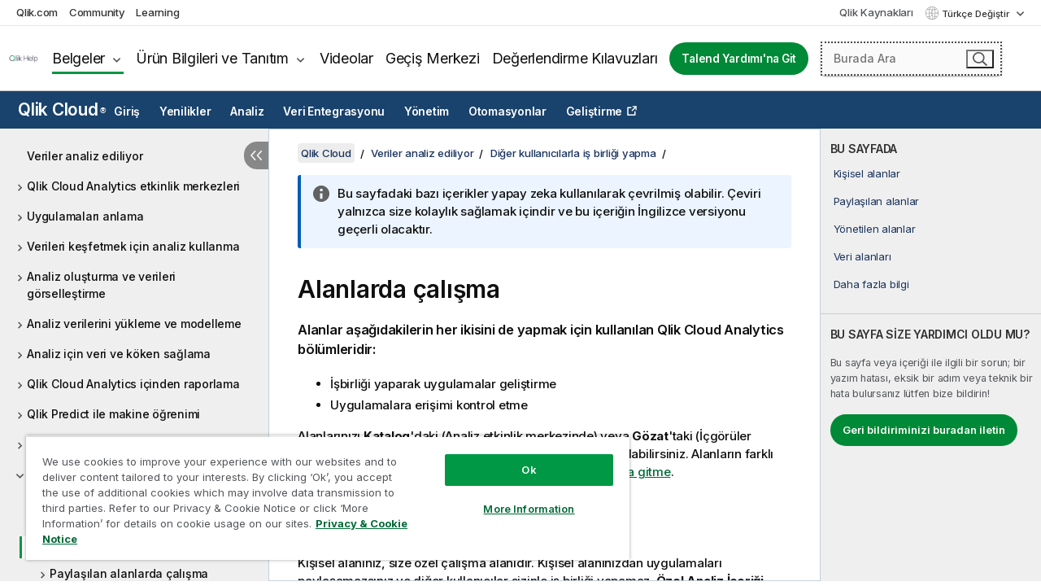

--- FILE ---
content_type: text/html; charset=utf-8
request_url: https://help.qlik.com/tr-TR/cloud-services/Subsystems/Hub/Content/Sense_Hub/Spaces/Spaces.htm
body_size: 56653
content:

<!DOCTYPE html>
<html lang="tr">
<head data-version="5.8.5.39">
    <meta charset="utf-8" />
    <meta name="viewport" content="width=device-width, initial-scale=1.0" />
                <meta name="persona" content="Business Specialist" />
                <meta name="qlik-products" content="Qlik Cloud Analytics" />
                <meta name="topics" content="Data Analytics" />
        <meta name="guide-name" content="Qlik Cloud" />
    <meta name="product" content="Qlik Cloud" />
    <meta name="version" content="" />

        <script type="text/javascript" src="https://d2zcxm2u7ahqlt.cloudfront.net/5b4cc16bfe8667990b58e1df434da538/search-clients/db85c396-75a2-11ef-9c3f-0242ac12000b/an.js"></script>
    <script type="text/javascript" src="https://d2zcxm2u7ahqlt.cloudfront.net/5b4cc16bfe8667990b58e1df434da538/search-clients/db85c396-75a2-11ef-9c3f-0242ac12000b/searchbox.js"></script>
    <link rel="stylesheet" href="https://d2zcxm2u7ahqlt.cloudfront.net/5b4cc16bfe8667990b58e1df434da538/search-clients/db85c396-75a2-11ef-9c3f-0242ac12000b/searchbox.css" />


    <link rel="preconnect" href="https://fonts.googleapis.com" />
    <link rel="preconnect" href="https://fonts.gstatic.com" crossorigin="anonymous" />
    <link href="https://fonts.googleapis.com/css2?family=Inter:wght@100;200;300;400;500;600;700;800;900&display=swap" rel="stylesheet" />
    
    
    


    <title>Alanlarda &#xE7;al&#x131;&#x15F;ma | Qlik Cloud Yard&#x131;m&#x131;</title>
    
    

    <script type="application/ld+json">
        {
        "@context": "https://schema.org",
        "@type": "BreadcrumbList",
        "itemListElement": [
{
"@type": "ListItem",
"position": 1,
"name": "Qlik Cloud",
"item": "https://help.qlik.com/tr-TR/cloud-services"
},
{
"@type": "ListItem",
"position": 2,
"name": "Veriler analiz ediliyor",
"item": "https://help.qlik.com/tr-TR/cloud-services/Subsystems/Hub/Content/Sense_Hub/Introduction/analyzing-data.htm"
},
{
"@type": "ListItem",
"position": 3,
"name": "Diğer kullanıcılarla iş birliği yapma",
"item": "https://help.qlik.com/tr-TR/cloud-services/Subsystems/Hub/Content/Sense_Hub/Spaces/working-cloud-hub.htm"
},
{
"@type": "ListItem",
"position": 4,
"name": "Alanlarda çalışma"
}
        ]
        }
    </script>


    
        <link rel="shortcut icon" type="image/ico" href="/favicon.png?v=cYBi6b1DQtYtcF7OSPc3EOSLLSqQ-A6E_gjO45eigZw" />
        <link rel="stylesheet" href="/css/styles.min.css?v=5.8.5.39" />
    
    

    
    
    


    

</head>
<body class=" locman-mt-partial">


<script>/* <![CDATA[ */var dataLayer = [{'site':'help'}];/* ]]> */</script>
<!-- Google Tag Manager -->
<noscript><iframe src="https://www.googletagmanager.com/ns.html?id=GTM-P7VJSX"
height ="0" width ="0" style ="display:none;visibility:hidden" ></iframe></noscript>
<script>// <![CDATA[
(function(w,d,s,l,i){w[l]=w[l]||[];w[l].push({'gtm.start':
new Date().getTime(),event:'gtm.js'});var f=d.getElementsByTagName(s)[0],
j=d.createElement(s),dl=l!='dataLayer'?'&l='+l:'';j.async=true;j.src=
'//www.googletagmanager.com/gtm.js?id='+i+dl;f.parentNode.insertBefore(j,f);
})(window,document,'script','dataLayer','GTM-P7VJSX');
// ]]></script>
<!-- End Google Tag Manager -->



<input type="hidden" id="basePrefix" value="" />
<input type="hidden" id="baseLanguage" value="tr-TR" />
<input type="hidden" id="baseType" value="cloud-services" />
<input type="hidden" id="baseVersion" />

    <input type="hidden" id="index" value="1668" />
    <input type="hidden" id="baseUrl" value="/tr-TR/cloud-services" />
    


    <div id="wrap">
        
        
            

<div id="mega">
    

    

    <a href="javascript:skipToMain('main');" class="skip-button">Ana içeriğe geç</a>
        <a href="javascript:skipToMain('complementary');" class="skip-button hidden-mobile">Tamamlayıcı içeriğe geç</a>

    <header>
        <div class="utilities">
            <ul>
                <li><a href="https://www.qlik.com/?ga-link=qlikhelp-gnav-qlikcom">Qlik.com</a></li>
                <li><a href="https://community.qlik.com/?ga-link=qlikhelp-gnav-community">Community</a></li>
                <li><a href="https://learning.qlik.com/?ga-link=qlikhelp-gnav-learning">Learning</a></li>
            </ul>

            <div class="link">
                <a href="/tr-TR/Qlik-Resources.htm">Qlik Kaynakları</a>
            </div>

            <div class="dropdown language">
	<button  aria-controls="languages-list1" aria-expanded="false" aria-label="T&#xFC;rk&#xE7;e ge&#xE7;erli se&#xE7;im. (Dil men&#xFC;s&#xFC;)">
		T&#xFC;rk&#xE7;e Değiştir
	</button>
	<div aria-hidden="true" id="languages-list1">

		<ul aria-label="15 &#xF6;&#x11F;e bulunan men&#xFC;.">
				<li><a href="/de-DE/cloud-services/Subsystems/Hub/Content/Sense_Hub/Spaces/Spaces.htm" lang="de" tabindex="-1" rel="nofollow" aria-label="&#xD6;&#x11F;e 1 / 15. Deutsch">Deutsch</a></li>
				<li><a href="/en-US/cloud-services/Subsystems/Hub/Content/Sense_Hub/Spaces/Spaces.htm" lang="en" tabindex="-1" rel="nofollow" aria-label="&#xD6;&#x11F;e 2 / 15. English">English</a></li>
				<li><a href="/es-ES/cloud-services/Subsystems/Hub/Content/Sense_Hub/Spaces/Spaces.htm" lang="es" tabindex="-1" rel="nofollow" aria-label="&#xD6;&#x11F;e 3 / 15. Espa&#xF1;ol">Espa&#xF1;ol</a></li>
				<li><a href="/fr-FR/cloud-services/Subsystems/Hub/Content/Sense_Hub/Spaces/Spaces.htm" lang="fr" tabindex="-1" rel="nofollow" aria-label="&#xD6;&#x11F;e 4 / 15. Fran&#xE7;ais">Fran&#xE7;ais</a></li>
				<li><a href="/it-IT/cloud-services/Subsystems/Hub/Content/Sense_Hub/Spaces/Spaces.htm" lang="it" tabindex="-1" rel="nofollow" aria-label="&#xD6;&#x11F;e 5 / 15. &#x130;taliano">&#x130;taliano</a></li>
				<li><a href="/ja-JP/cloud-services/Subsystems/Hub/Content/Sense_Hub/Spaces/Spaces.htm" lang="ja" tabindex="-1" rel="nofollow" aria-label="&#xD6;&#x11F;e 6 / 15. &#x65E5;&#x672C;&#x8A9E;">&#x65E5;&#x672C;&#x8A9E;</a></li>
				<li><a href="/ko-KR/cloud-services/Subsystems/Hub/Content/Sense_Hub/Spaces/Spaces.htm" lang="ko" tabindex="-1" rel="nofollow" aria-label="&#xD6;&#x11F;e 7 / 15. &#xD55C;&#xAD6D;&#xC5B4;">&#xD55C;&#xAD6D;&#xC5B4;</a></li>
				<li><a href="/nl-NL/cloud-services/Subsystems/Hub/Content/Sense_Hub/Spaces/Spaces.htm" lang="nl" tabindex="-1" rel="nofollow" aria-label="&#xD6;&#x11F;e 8 / 15. Nederlands">Nederlands</a></li>
				<li><a href="/pl-PL/cloud-services/Subsystems/Hub/Content/Sense_Hub/Spaces/Spaces.htm" lang="pl" tabindex="-1" rel="nofollow" aria-label="&#xD6;&#x11F;e 9 / 15. Polski">Polski</a></li>
				<li><a href="/pt-BR/cloud-services/Subsystems/Hub/Content/Sense_Hub/Spaces/Spaces.htm" lang="pt" tabindex="-1" rel="nofollow" aria-label="&#xD6;&#x11F;e 10 / 15. Portugu&#xEA;s (Brasil)">Portugu&#xEA;s (Brasil)</a></li>
				<li><a href="/ru-RU/cloud-services/Subsystems/Hub/Content/Sense_Hub/Spaces/Spaces.htm" lang="ru" tabindex="-1" rel="nofollow" aria-label="&#xD6;&#x11F;e 11 / 15. &#x420;&#x443;&#x441;&#x441;&#x43A;&#x438;&#x439;">&#x420;&#x443;&#x441;&#x441;&#x43A;&#x438;&#x439;</a></li>
				<li><a href="/sv-SE/cloud-services/Subsystems/Hub/Content/Sense_Hub/Spaces/Spaces.htm" lang="sv" tabindex="-1" rel="nofollow" aria-label="&#xD6;&#x11F;e 12 / 15. Svenska">Svenska</a></li>
				<li><a href="/tr-TR/cloud-services/Subsystems/Hub/Content/Sense_Hub/Spaces/Spaces.htm" lang="tr" tabindex="-1" rel="nofollow" aria-label="&#xD6;&#x11F;e 13 / 15. T&#xFC;rk&#xE7;e">T&#xFC;rk&#xE7;e</a></li>
				<li><a href="/zh-CN/cloud-services/Subsystems/Hub/Content/Sense_Hub/Spaces/Spaces.htm" lang="zh" tabindex="-1" rel="nofollow" aria-label="&#xD6;&#x11F;e 14 / 15. &#x4E2D;&#x6587;&#xFF08;&#x4E2D;&#x56FD;&#xFF09;">&#x4E2D;&#x6587;&#xFF08;&#x4E2D;&#x56FD;&#xFF09;</a></li>
				<li><a href="/zh-TW/cloud-services/Subsystems/Hub/Content/Sense_Hub/Spaces/Spaces.htm" lang="zh" tabindex="-1" rel="nofollow" aria-label="&#xD6;&#x11F;e 15 / 15. &#x4E2D;&#x6587;&#xFF08;&#x53F0;&#x7063;&#xFF09;">&#x4E2D;&#x6587;&#xFF08;&#x53F0;&#x7063;&#xFF09;</a></li>
		</ul>
	</div>
	<div class="clearfix" aria-hidden="true"></div>
</div>
        </div>

        <div class="navigation">

            <div class="mobile-close-button mobile-menu-close-button">
                <button><span class="visually-hidden">Kapat</span></button>
            </div>
            <nav>

                <div class="logo mobile">
                    <a href="/tr-TR/" class="mega-logo">
                        <img src="/img/logos/Qlik-Help-2024.svg" alt="Qlik Yardım ana sayfası" />
                        <span class=" external"></span>
                    </a>
                </div>

                <ul>
                    <li class="logo">
                        <a href="/tr-TR/" class="mega-logo">
                            <img src="/img/logos/Qlik-Help-2024.svg" alt="Qlik Yardım ana sayfası" />
                            <span class=" external"></span>
                        </a>
                    </li>

                    <li class="pushdown">
                        <a href="javascript:void(0);" class="selected" aria-controls="mega-products-list" aria-expanded="false">Belgeler</a>
                        <div class="pushdown-list documentation-list doc-tabs " id="mega-products-list" aria-hidden="true">

                            <div class="doc-category-list">
                                <ul>
                                    <li class="doc-category-link" id="tab1"><a href="javascript:void(0);">Bulut</a></li>
                                    <li class="doc-category-link" id="tab2"><a href="javascript:void(0);">Client-Managed</a></li>
                                    <li class="doc-category-link" id="tab3"><a href="javascript:void(0);">Ek belgeler</a></li>
                                </ul>
                            </div>

                            <a href="javascript:void(0);" class="mobile doc-category-link" id="tab1">Bulut</a>
                            <div role="tabpanel" id="tabs1_tab1_panel" class="tabpanel">
                                <div>
                                    <h2>Qlik Cloud</h2>
                                    <ul class="two">
                                        <li><a href="/tr-TR/cloud-services/">Ana sayfa</a></li>
                                        <li><a href="/tr-TR/cloud-services/Subsystems/Hub/Content/Global_Common/HelpSites/introducing-qlik-cloud.htm">Giriş</a></li>
                                        <li><a href="/tr-TR/cloud-services/csh/client/ChangeLogSaaS">Qlik Cloud'daki yenilikler</a></li>
                                        <li><a href="/tr-TR/cloud-services/Subsystems/Hub/Content/Global_Common/HelpSites/Talend-capabilities.htm">Qlik Talend Cloud nedir</a></li>
                                        <li><a href="/tr-TR/cloud-services/Subsystems/Hub/Content/Sense_Hub/Introduction/analyzing-data.htm">Analiz</a></li>
                                        <li><a href="/tr-TR/cloud-services/Subsystems/Hub/Content/Sense_Hub/DataIntegration/Introduction/Data-services.htm">Veri Entegrasyonu</a></li>
                                        <li><a href="/tr-TR/cloud-services/Subsystems/Hub/Content/Sense_Hub/Introduction/qlik-sense-administration.htm">Yönetim</a></li>
                                        <li><a href="/tr-TR/cloud-services/Subsystems/Hub/Content/Sense_QlikAutomation/introduction/home-automation.htm">Otomasyonlar</a></li>
                                        <li><a href="https://qlik.dev/" class="see-also-link-external" target="_blank">Geliştirme</a></li>
                                    </ul>
                                </div>
                                <div>
                                    <h2>Diğer bulut çözümleri</h2>
                                    <ul>
                                        <li><a href="/tr-TR/cloud-services/Content/Sense_Helpsites/Home-talend-cloud.htm">Talend Bulut</a></li>
                                        <li><a href="https://talend.qlik.dev/apis/" class="see-also-link-external" target="_blank">Talend API Portal</a></li>
                                        <li><a href="https://www.stitchdata.com/docs/" class="see-also-link-external" target="_blank">Stitch</a></li>
                                        <li><a href="/tr-TR/upsolver">Upsolver</a></li>
                                    </ul>
                                </div>
                            </div>

                            <a href="javascript:void(0);" class="mobile doc-category-link" id="tab2">Client-Managed</a>
                            <div role="tabpanel" id="tabs1_tab2_panel" class="tabpanel">
                                <div>
                                    <h2>İstemci Yönetiminde - Analiz</h2>
                                    <ul class="two">
                                        <!-- client managed analytics -->
                                        <li><a tabindex="-1" href="/tr-TR/sense/Content/Sense_Helpsites/Home.htm">Kullanıcılar için Qlik Sense</a></li>
                                        <li><a tabindex="-1" href="/tr-TR/sense-admin">Yöneticiler için <span lang="en">Qlik Sense</span></a></li>
                                        <li><a tabindex="-1" href="/tr-TR/sense-developer">Geliştiriciler için <span lang="en">Qlik Sense</span></a></li>
                                        <li><a tabindex="-1" href="/tr-TR/nprinting"><span lang="en">Qlik NPrinting</span></a></li>
                                        <li><a tabindex="-1" href="/tr-TR/connectors"><span lang="en">Connectors</span></a></li>
                                        <li><a tabindex="-1" href="/tr-TR/geoanalytics"><span lang="en">Qlik GeoAnalytics</span></a></li>
                                        <li><a tabindex="-1" href="/tr-TR/alerting"><span lang="en">Qlik Alerting</span></a></li>
                                        <li><a tabindex="-1" href="/tr-TR/qlikview/Content/QV_HelpSites/Home.htm">Kullanıcılar ve yöneticiler için <span lang="en">QlikView</span></a></li>
                                        <li><a tabindex="-1" href="/tr-TR/qlikview-developer">Geliştiriciler için <span lang="en">QlikView</span></a></li>
                                        <li><a tabindex="-1" href="/tr-TR/governance-dashboard"><span lang="en">Governance Dashboard</span></a></li>
                                    </ul>
                                </div>
                                <div>
                                    <h2>İstemci Yönetiminde - Veri Entegrasyonu</h2>
                                    <ul class="two">
                                        <!-- client managed data integration -->
                                        <li><a tabindex="-1" href="/tr-TR/replicate"><span lang="en">Qlik Replicate</span></a></li>
                                        <li><a tabindex="-1" href="/tr-TR/compose"><span lang="en">Qlik Compose</span></a></li>
                                        <li><a tabindex="-1" href="/tr-TR/enterprise-manager"><span lang="en">Qlik Enterprise Manager</span></a></li>
                                        <li><a tabindex="-1" href="/tr-TR/gold-client"><span lang="en">Qlik Gold Client</span></a></li>
                                        <li><a tabindex="-1" href="/tr-TR/catalog"><span lang="en">Qlik Catalog</span></a></li>
                                        <li><a tabindex="-1" href="/tr-TR/nodegraph"><span lang="en">NodeGraph (legacy)</span></a></li>
                                        <li><a href="/talend/tr-TR/studio-user-guide/">Talend Studio</a></li>
                                        <li><a href="/talend/tr-TR/esb-developer-guide/">Talend ESB</a></li>
                                        <li><a href="/talend/tr-TR/administration-center-user-guide">Talend Administration Center</a></li>
                                        <li><a href="/talend/tr-TR/talend-data-catalog/">Talend Data Catalog</a></li>
                                        <li><a href="/talend/tr-TR/data-preparation-user-guide/8.0">Talend Data Preparation</a></li>
                                        <li><a href="/talend/tr-TR/data-stewardship-user-guide/8.0">Talend Data Stewardship</a></li>
                                    </ul>
                                </div>
                            </div>

                            <a href="javascript:void(0);" class="mobile doc-category-link" id="tab3">Ek belgeler</a>
                            <div role="tabpanel" id="tabs1_tab3_panel" class="tabpanel">
                                <div>
                                    <h2>Ek belgeler</h2>
                                    <ul>
                                        <li><a href="/tr-TR/archive" class="archive-link">Qlik Belgeleme arşivi</a></li>
                                        <li><a href="/talend/tr-TR/archive" class="archive-link">Talend Belgeleme arşivi</a></li>
                                        <li><div class="talend-logo"></div><a href="/talend/tr-TR/">Qlik Talend ürünleri için yardım alın</a></li>
                                    </ul>
                                </div>
                            </div>
                            <div class="doc-lightbox"></div>
                        </div>

                    </li>

                    <li class="pushdown">
                        <a href="javascript:void(0);" aria-controls="mega-onboarding-list" aria-expanded="false">Ürün Bilgileri ve Tanıtım</a>

                        <div class="pushdown-list documentation-list doc-tabs " id="mega-onboarding-list" aria-hidden="true">

                            <div class="doc-category-list">
                                <ul>
                                    <li class="doc-category-link" id="tab8"><a href="javascript:void(0);">Analize giriş</a></li>
                                    <li class="doc-category-link" id="tab9"><a href="javascript:void(0);">Veri entegrasyonunu kullanmaya başlayın</a></li>
                                </ul>
                            </div>

                            <div role="tabpanel" id="tabs1_tab8_panel" class="tabpanel">
                                <div>
                                    <h2>Analiz kullanıcıları için ürün bilgileri ve tanıtım</h2>
                                    <ul class="two">
                                        <li><a tabindex="-1" href="/tr-TR/onboarding">Qlik Sense analizlerini kullanmaya başlayın</a></li>

                                        <li><a tabindex="-1" href="/tr-TR/onboarding/qlik-cloud-analytics-standard"><span lang="en">Qlik Cloud Analiz Standardını idare edin</span></a></li>
                                        <li><a tabindex="-1" href="/tr-TR/onboarding/qlik-cloud-analytics-premium-enterprise"><span lang="en">Qlik Cloud Analiz Premium ve Enterprise'ı idare edin</span></a></li>
                                        <li><a tabindex="-1" href="/tr-TR/onboarding/qlik-sense-business-admins">Qlik Sense <span lang="en">Business</span>'ı yönetme</a></li>
                                        <li><a tabindex="-1" href="/tr-TR/onboarding/qlik-sense-enterprise-saas-admins">Qlik Sense <span lang="en">Enterprise SaaS</span>'ı yönetme</a></li>
                                        <li><a tabindex="-1" href="/tr-TR/onboarding/qlik-cloud-government-admins"><span lang="en">Qlik Cloud Hükümet Yönetimi</span></a></li>

                                        <li><a tabindex="-1" href="/tr-TR/onboarding/qlik-sense-enterprise-windows-admins">Windows üzerinde <span lang="en">Qlik Sense</span> <span lang="en">Enterprise</span> yönetme</a></li>
                                    </ul>
                                </div>
                            </div>
                            <div role="tabpanel" id="tabs1_tab9_panel" class="tabpanel">
                                <div>
                                    <h2>Veri entegrasyonu kullanıcılarının katılımı</h2>
                                    <ul class="">
                                        <li><a tabindex="-1" href="/tr-TR/cloud-services/Subsystems/Hub/Content/Sense_Hub/DataIntegration/Introduction/Getting-started-QTC.htm"><span lang="en">Qlik Talend Data Integration Cloud'u kullanmaya başlama</span></a></li>
                                        <li><a tabindex="-1" href="/talend/tr-TR/talend-cloud-getting-started/Cloud/about-talend-cloud">Talend Cloud'u Kullanmaya Başlama</a></li>
                                    </ul>
                                </div>
                            </div>                            
                            <div class="doc-lightbox"></div>
                        </div>
                    </li>


                    <li><a href="/tr-TR/videos">Videolar</a></li>

                    <li><a href="/tr-TR/migration">Geçiş Merkezi</a></li>

                    <li class="mega-migration"><a href="/tr-TR/evaluation-guides">Değerlendirme Kılavuzları</a></li>

                    <li class="hidden-desktop"><a href="/tr-TR/Qlik-Resources.htm">Qlik Kaynakları</a></li>

                            <li><a class="button goto" href="/talend/tr-TR/">Talend Yardımı'na Git</a></li>


                    <li class="dropdown language-mobile">
	<a href="javascript:void(0);" aria-controls="languages-list2" aria-expanded="false" aria-label="T&#xFC;rk&#xE7;e ge&#xE7;erli se&#xE7;im. (Dil men&#xFC;s&#xFC;)">
		T&#xFC;rk&#xE7;e Değiştir
	</a>
	<div aria-hidden="true" id="languages-list2">

		<ul aria-label="15 &#xF6;&#x11F;e bulunan men&#xFC;.">
				<li><a href="/de-DE/cloud-services/Subsystems/Hub/Content/Sense_Hub/Spaces/Spaces.htm" lang="de" tabindex="-1" rel="nofollow" aria-label="&#xD6;&#x11F;e 1 / 15. Deutsch">Deutsch</a></li>
				<li><a href="/en-US/cloud-services/Subsystems/Hub/Content/Sense_Hub/Spaces/Spaces.htm" lang="en" tabindex="-1" rel="nofollow" aria-label="&#xD6;&#x11F;e 2 / 15. English">English</a></li>
				<li><a href="/es-ES/cloud-services/Subsystems/Hub/Content/Sense_Hub/Spaces/Spaces.htm" lang="es" tabindex="-1" rel="nofollow" aria-label="&#xD6;&#x11F;e 3 / 15. Espa&#xF1;ol">Espa&#xF1;ol</a></li>
				<li><a href="/fr-FR/cloud-services/Subsystems/Hub/Content/Sense_Hub/Spaces/Spaces.htm" lang="fr" tabindex="-1" rel="nofollow" aria-label="&#xD6;&#x11F;e 4 / 15. Fran&#xE7;ais">Fran&#xE7;ais</a></li>
				<li><a href="/it-IT/cloud-services/Subsystems/Hub/Content/Sense_Hub/Spaces/Spaces.htm" lang="it" tabindex="-1" rel="nofollow" aria-label="&#xD6;&#x11F;e 5 / 15. &#x130;taliano">&#x130;taliano</a></li>
				<li><a href="/ja-JP/cloud-services/Subsystems/Hub/Content/Sense_Hub/Spaces/Spaces.htm" lang="ja" tabindex="-1" rel="nofollow" aria-label="&#xD6;&#x11F;e 6 / 15. &#x65E5;&#x672C;&#x8A9E;">&#x65E5;&#x672C;&#x8A9E;</a></li>
				<li><a href="/ko-KR/cloud-services/Subsystems/Hub/Content/Sense_Hub/Spaces/Spaces.htm" lang="ko" tabindex="-1" rel="nofollow" aria-label="&#xD6;&#x11F;e 7 / 15. &#xD55C;&#xAD6D;&#xC5B4;">&#xD55C;&#xAD6D;&#xC5B4;</a></li>
				<li><a href="/nl-NL/cloud-services/Subsystems/Hub/Content/Sense_Hub/Spaces/Spaces.htm" lang="nl" tabindex="-1" rel="nofollow" aria-label="&#xD6;&#x11F;e 8 / 15. Nederlands">Nederlands</a></li>
				<li><a href="/pl-PL/cloud-services/Subsystems/Hub/Content/Sense_Hub/Spaces/Spaces.htm" lang="pl" tabindex="-1" rel="nofollow" aria-label="&#xD6;&#x11F;e 9 / 15. Polski">Polski</a></li>
				<li><a href="/pt-BR/cloud-services/Subsystems/Hub/Content/Sense_Hub/Spaces/Spaces.htm" lang="pt" tabindex="-1" rel="nofollow" aria-label="&#xD6;&#x11F;e 10 / 15. Portugu&#xEA;s (Brasil)">Portugu&#xEA;s (Brasil)</a></li>
				<li><a href="/ru-RU/cloud-services/Subsystems/Hub/Content/Sense_Hub/Spaces/Spaces.htm" lang="ru" tabindex="-1" rel="nofollow" aria-label="&#xD6;&#x11F;e 11 / 15. &#x420;&#x443;&#x441;&#x441;&#x43A;&#x438;&#x439;">&#x420;&#x443;&#x441;&#x441;&#x43A;&#x438;&#x439;</a></li>
				<li><a href="/sv-SE/cloud-services/Subsystems/Hub/Content/Sense_Hub/Spaces/Spaces.htm" lang="sv" tabindex="-1" rel="nofollow" aria-label="&#xD6;&#x11F;e 12 / 15. Svenska">Svenska</a></li>
				<li><a href="/tr-TR/cloud-services/Subsystems/Hub/Content/Sense_Hub/Spaces/Spaces.htm" lang="tr" tabindex="-1" rel="nofollow" aria-label="&#xD6;&#x11F;e 13 / 15. T&#xFC;rk&#xE7;e">T&#xFC;rk&#xE7;e</a></li>
				<li><a href="/zh-CN/cloud-services/Subsystems/Hub/Content/Sense_Hub/Spaces/Spaces.htm" lang="zh" tabindex="-1" rel="nofollow" aria-label="&#xD6;&#x11F;e 14 / 15. &#x4E2D;&#x6587;&#xFF08;&#x4E2D;&#x56FD;&#xFF09;">&#x4E2D;&#x6587;&#xFF08;&#x4E2D;&#x56FD;&#xFF09;</a></li>
				<li><a href="/zh-TW/cloud-services/Subsystems/Hub/Content/Sense_Hub/Spaces/Spaces.htm" lang="zh" tabindex="-1" rel="nofollow" aria-label="&#xD6;&#x11F;e 15 / 15. &#x4E2D;&#x6587;&#xFF08;&#x53F0;&#x7063;&#xFF09;">&#x4E2D;&#x6587;&#xFF08;&#x53F0;&#x7063;&#xFF09;</a></li>
		</ul>
	</div>
	<div class="clearfix" aria-hidden="true"></div>
</li>
                </ul>
            </nav>

            <div class="search-container">

                <button>Ara</button>
                    <div id="auto" class="su-box">
                        <div ng-controller="SearchautoController">
                            <div bind-html-compile="autocompleteHtml">
                                <span class="su-placeholder" tabindex="0">
    SearchUnify araması yükleniyor<span class="su-dots"></span>
    <span class="su-support-link">
        Ürününüzle ilgili yardıma ihtiyacınız varsa lütfen Qlik Desteği ile iletişime geçin.<br/>
        <a href="https://customerportal.qlik.com/knowledge" target="_blank">Qlik Müşteri Portalı</a>
    </span>
</span>
                            </div>
                        </div>
                    </div>
            </div>



            <button class="mobile-menu-button">Menü</button>
        </div>


    </header>

    <div class="search-box mobile">
        <div class="search-cancel">
            <button><span class="visually-hidden">Kapat</span></button>
        </div>
            <span class="su-placeholder" tabindex="0">
    SearchUnify araması yükleniyor<span class="su-dots"></span>
    <span class="su-support-link">
        Ürününüzle ilgili yardıma ihtiyacınız varsa lütfen Qlik Desteği ile iletişime geçin.<br/>
        <a href="https://customerportal.qlik.com/knowledge" target="_blank">Qlik Müşteri Portalı</a>
    </span>
</span>
    </div>
    

</div>



        <div class="main ">
                    <nav class="horizontal-nav">
        <div class="nav-button"><button class="button opener" aria-label="Yardım sitesi alt menüsünü aç" data-template-open="Yardım sitesi alt menüsünü aç" data-template-close="Yardım sitesi alt menüsünü kapat" aria-expanded="false"></button></div>
        <h2><a href="/tr-TR/cloud-services">Qlik Cloud<sup><small>&#174;</small></sup></a></h2>
        <div class="level1">
            <ul>
                <li class="hidden-desktop"><a href="/tr-TR/cloud-services">Ana sayfa</a></li>
                        <li class="hasToc" tabindex="-1"><a data-index="3" href="/tr-TR/cloud-services/Subsystems/Hub/Content/Global_Common/HelpSites/introducing-qlik-cloud.htm">Giriş</a></li>
                        <li tabindex="-1"><a data-index="19" href="/tr-TR/cloud-services/Subsystems/Hub/Content/Sense_Hub/Introduction/saas-change-log.htm">Yenilikler</a></li>
                        <li class="hasToc selected" tabindex="-1"><a data-index="20" href="/tr-TR/cloud-services/Subsystems/Hub/Content/Sense_Hub/Introduction/analyzing-data.htm">Analiz</a></li>
                        <li class="hasToc" tabindex="-1"><a data-index="1699" href="/tr-TR/cloud-services/Subsystems/Hub/Content/Sense_Hub/DataIntegration/Introduction/Data-services.htm">Veri Entegrasyonu</a></li>
                        <li class="hasToc" tabindex="-1"><a data-index="1985" href="/tr-TR/cloud-services/Subsystems/Hub/Content/Sense_Hub/Introduction/qlik-sense-administration.htm">Yönetim</a></li>
                        <li tabindex="-1"><a data-index="2140" href="/tr-TR/cloud-services/Subsystems/Hub/Content/Sense_Hub/EnglishOnlyRedirects/EnglishOnlyRedirectFor_ApplicationAutomation.htm">Otomasyonlar</a></li>
                        <li tabindex="-1"><a class="see-also-link-external" data-index="" href="https://qlik.dev/" target="_blank">Geliştirme</a></li>
            </ul>
                <input type="hidden" id="hcat" value="Analytics" />
                <input type="hidden" id="cloud-category" value="Analiz" />
        </div>
        <aside class="level2 init navigation"><button class="back">Back</button></aside>
    </nav>


            <div class="container content">
                <div class="navigation-pane col-3">
                    <button class="hide-toc" aria-label="&#x130;&#xE7;indekileri gizle" data-text-hide="İçindekileri gizle" data-text-show="İçindekileri göster"></button>
                    
                    
        <aside class="navigation qcs-mobile">
            <div class="tree-header">
                <div class="header-items">
                    <div class="content-button open">
                        <button class="button" aria-label="İçindekileri göster"></button>
                    </div>
                    <div class="content-button close">
                        <button class="button" aria-label="İçindekileri gizle"></button>
                    </div>

                    	<span class="hidden" id="website-name-header">Qlik Cloud</span>


                    <div class="navigation-help" aria-label="Aşağıdaki navigasyon bölgesi menü ağacı görünümünde. Ağacın üzerine gelmek için tab tuşunu kullanın, dalları genişletmek için ise sağ ve sol ok tuşlarını kullanın."><p>Gezinme</p></div>

                </div>
            </div>
            <input type="hidden" id="version-name" />



            <button class="horizontal-nav-close-button">Back</button>
            <nav>
                		<ul role=tree id=tree0 aria-labelledby=website-name-header tabindex=0>
		<li role="treeitem" id="tocitem-20" data-index="20"  aria-labelledby="tocitem-20">
            <a href="/tr-TR/cloud-services/Subsystems/Hub/Content/Sense_Hub/Introduction/analyzing-data.htm">Veriler analiz ediliyor</a>
			
        </li>
		<li role="treeitem" id="tocitem-21" data-index="21"  aria-expanded="false" aria-labelledby="tocitem-21">
                <div class="toggle" aria-hidden="true"></div>
            <a href="/tr-TR/cloud-services/Subsystems/Hub/Content/Sense_Hub/QlikCloudNavigation/Qlik-Cloud-Analytics-Activity-Centers.htm">Qlik Cloud Analytics etkinlik merkezleri</a>
			
        </li>
		<li role="treeitem" id="tocitem-27" data-index="27"  aria-expanded="false" aria-labelledby="tocitem-27">
                <div class="toggle" aria-hidden="true"></div>
            <a href="/tr-TR/cloud-services/Subsystems/Hub/Content/Sense_Hub/Apps/App.htm">Uygulamalar&#x131; anlama</a>
			
        </li>
		<li role="treeitem" id="tocitem-55" data-index="55"  aria-expanded="false" aria-labelledby="tocitem-55">
                <div class="toggle" aria-hidden="true"></div>
            <a href="/tr-TR/cloud-services/Subsystems/Hub/Content/Sense_Hub/Introduction/using-analytics-to-explore-data.htm">Verileri ke&#x15F;fetmek i&#xE7;in analiz kullanma</a>
			
        </li>
		<li role="treeitem" id="tocitem-137" data-index="137"  aria-expanded="false" aria-labelledby="tocitem-137">
                <div class="toggle" aria-hidden="true"></div>
            <a href="/tr-TR/cloud-services/Subsystems/Hub/Content/Sense_Hub/Introduction/creating-analytics-and-visualizing-data.htm">Analiz olu&#x15F;turma ve verileri g&#xF6;rselle&#x15F;tirme</a>
			
        </li>
		<li role="treeitem" id="tocitem-451" data-index="451"  aria-expanded="false" aria-labelledby="tocitem-451">
                <div class="toggle" aria-hidden="true"></div>
            <a href="/tr-TR/cloud-services/Subsystems/Hub/Content/Sense_Hub/LoadData/loading-and-modeling-analytics-data.htm">Analiz verilerini y&#xFC;kleme ve modelleme</a>
			
        </li>
		<li role="treeitem" id="tocitem-1484" data-index="1484"  aria-expanded="false" aria-labelledby="tocitem-1484">
                <div class="toggle" aria-hidden="true"></div>
            <a href="/tr-TR/cloud-services/Subsystems/Hub/Content/Sense_Hub/Introduction/Delivering-data-analytics.htm">Analiz i&#xE7;in veri ve k&#xF6;ken sa&#x11F;lama</a>
			
        </li>
		<li role="treeitem" id="tocitem-1502" data-index="1502"  aria-expanded="false" aria-labelledby="tocitem-1502">
                <div class="toggle" aria-hidden="true"></div>
            <a href="/tr-TR/cloud-services/Subsystems/Hub/Content/Sense_Hub/Reporting/SaaS-reporting-intro.htm">Qlik Cloud Analytics i&#xE7;inden raporlama</a>
			
        </li>
		<li role="treeitem" id="tocitem-1556" data-index="1556"  aria-expanded="false" aria-labelledby="tocitem-1556">
                <div class="toggle" aria-hidden="true"></div>
            <a href="/tr-TR/cloud-services/Subsystems/Hub/Content/Sense_Hub/AutoML/home-automl.htm">Qlik Predict ile makine &#xF6;&#x11F;renimi</a>
			
        </li>
		<li role="treeitem" id="tocitem-1643" data-index="1643"  aria-expanded="false" aria-labelledby="tocitem-1643">
                <div class="toggle" aria-hidden="true"></div>
            <a href="/tr-TR/cloud-services/Subsystems/Hub/Content/Sense_Hub/QlikAnswers/Qlik-Answers.htm">Qlik Answers</a>
			
        </li>
		<li role="treeitem" id="tocitem-1663" data-index="1663"  aria-expanded="true" aria-labelledby="tocitem-1663">
                <div class="toggle" aria-hidden="true"></div>
            <a href="/tr-TR/cloud-services/Subsystems/Hub/Content/Sense_Hub/Spaces/working-cloud-hub.htm">Di&#x11F;er kullan&#x131;c&#x131;larla i&#x15F; birli&#x11F;i yapma</a>
			
		<ul role=group class=cloud aria-labelledby=tocitem-20>
		<li role="treeitem" id="tocitem-1664" data-index="1664"  aria-expanded="false" aria-labelledby="tocitem-1664">
                <div class="toggle" aria-hidden="true"></div>
            <a href="/tr-TR/cloud-services/Subsystems/Hub/Content/Sense_Hub/Notes/notes-overview.htm">Notes kullanarak i&#xE7;g&#xF6;r&#xFC;leri yakalama ve payla&#x15F;ma</a>
			
        </li>
		<li role="treeitem" id="tocitem-1668" data-index="1668"  aria-expanded="true" class="active" aria-labelledby="tocitem-1668">
                <div class="toggle" aria-hidden="true"></div>
            <a href="/tr-TR/cloud-services/Subsystems/Hub/Content/Sense_Hub/Spaces/Spaces.htm">Alanlarda &#xE7;al&#x131;&#x15F;ma</a>
			
		<ul role=group class=cloud aria-labelledby=tocitem-20>
		<li role="treeitem" id="tocitem-1669" data-index="1669"  aria-expanded="false" aria-labelledby="tocitem-1669">
                <div class="toggle" aria-hidden="true"></div>
            <a href="/tr-TR/cloud-services/Subsystems/Hub/Content/Sense_Hub/Spaces/working-in-shared-spaces.htm">Payla&#x15F;&#x131;lan alanlarda &#xE7;al&#x131;&#x15F;ma</a>
			
        </li>
		<li role="treeitem" id="tocitem-1675" data-index="1675"  aria-expanded="false" aria-labelledby="tocitem-1675">
                <div class="toggle" aria-hidden="true"></div>
            <a href="/tr-TR/cloud-services/Subsystems/Hub/Content/Sense_Hub/Spaces/working-in-managed-spaces.htm">Y&#xF6;netilen alanlarda &#xE7;al&#x131;&#x15F;ma</a>
			
        </li>
		<li role="treeitem" id="tocitem-1683" data-index="1683"  aria-labelledby="tocitem-1683">
            <a href="/tr-TR/cloud-services/Subsystems/Hub/Content/Sense_Hub/Spaces/notifications-space.htm">Alan bildirimlerini y&#xF6;netme</a>
			
        </li>
		<li role="treeitem" id="tocitem-1684" data-index="1684"  aria-labelledby="tocitem-1684">
            <a href="/tr-TR/cloud-services/Subsystems/Hub/Content/Sense_Hub/Troubleshooting/troubleshooting-spaces.htm">Sorun Giderme - Alanlarda &#xE7;al&#x131;&#x15F;ma</a>
			
        </li>
        </ul>        </li>
		<li role="treeitem" id="tocitem-1685" data-index="1685"  aria-labelledby="tocitem-1685">
            <a href="/tr-TR/cloud-services/Subsystems/Hub/Content/Sense_Hub/Share/make-public-or-private.htm">Sayfalara, sayfa gruplar&#x131;na, yer i&#x15F;aretlerine ve hikayelere eri&#x15F;im verme</a>
			
        </li>
		<li role="treeitem" id="tocitem-1686" data-index="1686"  aria-labelledby="tocitem-1686">
            <a href="/tr-TR/cloud-services/Subsystems/Hub/Content/Sense_Hub/Share/approving-access-requests.htm">Eri&#x15F;im taleplerini onaylama</a>
			
        </li>
		<li role="treeitem" id="tocitem-1687" data-index="1687"  aria-labelledby="tocitem-1687">
            <a href="/tr-TR/cloud-services/Subsystems/Hub/Content/Sense_Hub/Troubleshooting/troubleshooting-cloud-hub-collab.htm">Sorun giderme - Qlik Cloud Analytics i&#xE7;inde ba&#x15F;kalar&#x131;yla &#xE7;al&#x131;&#x15F;ma</a>
			
        </li>
        </ul>        </li>
		<li role="treeitem" id="tocitem-1688" data-index="1688"  aria-expanded="false" aria-labelledby="tocitem-1688">
                <div class="toggle" aria-hidden="true"></div>
            <a href="/tr-TR/cloud-services/Subsystems/Hub/Content/Sense_Hub/Mobile/qsmsaas-intro.htm">Qlik Analytics mobil uygulamas&#x131;</a>
			
        </li>
		<li role="treeitem" id="tocitem-1693" data-index="1693"  aria-expanded="false" aria-labelledby="tocitem-1693">
                <div class="toggle" aria-hidden="true"></div>
            <a href="/tr-TR/cloud-services/Subsystems/Hub/Content/Sense_Hub/Desktop/qlik-sense-desktop.htm">Qlik Sense Desktop</a>
			
        </li>
		<li role="treeitem" id="tocitem-1698" data-index="1698"  aria-labelledby="tocitem-1698">
            <a href="/tr-TR/cloud-services/Subsystems/Hub/Content/Sense_Hub/Introduction/Tutorials.htm">&#xD6;&#x11F;reticiler</a>
			
        </li>
        </ul>
            </nav>
        </aside>
                    
                </div>

                    <aside class="page-actions" role="complementary" tabindex="0">
                        <div class="fix-loc qcs" tabindex="-1">
                                <header>Alanlarda &#xE7;al&#x131;&#x15F;ma</header>                                

                                <h2 id="onthispageHeader">BU SAYFADA</h2>
                                <a href="javascript:skipToMain('main');" class="skip-button hidden-mobile">Ana içeriğe geç</a>
<nav class="onthispage" aria-label="Bu sayfada" id="onthispage">
  <ul id="onthispage-links">
    <li class="h2">
      <a href="#anchor-1">Kişisel alanlar</a>
    </li>
    <li class="h2">
      <a href="#anchor-2">Paylaşılan alanlar</a>
    </li>
    <li class="h2">
      <a href="#anchor-3">Yönetilen alanlar</a>
    </li>
    <li class="h2">
      <a href="#anchor-4">Veri alanları</a>
    </li>
    <li class="h2">
      <a href="#anchor-5">Daha fazla bilgi</a>
    </li>
  </ul>
</nav>
                            

                                <div class="third-col-section">
                                    <h2>BU SAYFA S&#x130;ZE YARDIMCI OLDU MU?</h2>
                                     <p>Bu sayfa veya içeriği ile ilgili bir sorun; bir yazım hatası, eksik bir adım veya teknik bir hata bulursanız lütfen bize bildirin!</p>
                                    <p><button class="search-feedback-button button light">Geri bildiriminizi buradan iletin</button></p>
                                </div>

                            
                        </div>
                    </aside>
                
                <main class="col-offset-3 col-7 qcs" id="main" tabindex="0">



                    <div class="article">
                        
                        
                        

                        	<div class="search-feedback-wrapper" id="feedback-wrapper">
	<div class="search-feedback-box hidden" id="feedback-frame" tabindex="0">
		<div class="box-heading">Geri bildiriminizi buradan iletin</div>
		<div class="form">
			
	<div class="qualtrics-box" id="customer-feedback"></div>
	
		<script>window.qualtricsUrl='https://survey.qlik.com/jfe/form/SV_e2SBTABzdJ0lnxQ?Q_CHL=si&amp;Q_CanScreenCapture=1&Q_Language=TR&HelpURL=https://help.qlik.com/tr-TR/cloud-services/Subsystems/Hub/Content/Sense_Hub/Spaces/Spaces.htm';</script>
	
	

		</div>
		<span><a href="javascript:void(0)" class="search-feedback-close" aria-label="Kapat" role="button"><img alt="Geri bildirim pencere öğesini kapat" src="/img/nav/close-white.svg" /></a></span>
	</div>
	</div>
	

    <div role="navigation" id="breadcrumb" aria-label="İçerik haritası" class="breadcrumb">

        <ol>
                <li><a href="/tr-TR/cloud-services" class="version-link">Qlik Cloud</a></li>

                    <li><a href="/tr-TR/cloud-services/Subsystems/Hub/Content/Sense_Hub/Introduction/analyzing-data.htm">Veriler analiz ediliyor</a></li>
                    <li><a href="/tr-TR/cloud-services/Subsystems/Hub/Content/Sense_Hub/Spaces/working-cloud-hub.htm">Di&#x11F;er kullan&#x131;c&#x131;larla i&#x15F; birli&#x11F;i yapma</a></li>
        </ol>
    </div>

	<div id="topicContent">
		<div>
            <div id="mc-main-content">
                <h1><a name="aanchor353"></a>
                    <concept term="Collaborate" xmlns="http://www.madcapsoftware.com/Schemas/MadCap.xsd" /><a name="kanchor478"></a>Alanlarda çalışma</h1><nav class="onthispage" aria-label="Bu sayfada" id="onthispage-mobile"><h2>BU SAYFADA</h2><ul id="onthispage-links-mobile"><li class="h2"><a href="#anchor-1">Kişisel alanlar</a></li><li class="h2"><a href="#anchor-2">Paylaşılan alanlar</a></li><li class="h2"><a href="#anchor-3">Yönetilen alanlar</a></li><li class="h2"><a href="#anchor-4">Veri alanları</a></li><li class="h2"><a href="#anchor-5">Daha fazla bilgi</a></li></ul></nav>
                <div>
                    <p class="introduction">Alanlar aşağıdakilerin her ikisini de yapmak için kullanılan <span class="mc-variable CommonComponents.QlikCloudAnalytics variable" lang="en">Qlik Cloud Analytics</span> bölümleridir:</p>
                    <ul>
                        <li> İşbirliği yaparak uygulamalar geliştirme</li>
                        <li>Uygulamalara erişimi kontrol etme</li>
                    </ul>
                    <p>                 Alanlarınızı <span class="ui_item">Katalog</span>'daki (<span class="mc-variable CommonComponents.AnalyticsActivityCenter variable" lang="en">Analiz</span> <span>etkinlik merkezinde</span>) veya <span class="ui_item">Gözat</span>'taki (<span class="mc-variable CommonComponents.InsightsActivityCenter variable" lang="en">İçgörüler</span> etkinlik merkezinde) alanlar açılır menüsünü kullanarak bulabilirsiniz.                  Alanların farklı bölümleri hakkında daha fazla bilgi almak için bkz. <a href="navigating-spaces.htm" class="MCXref xref"><i>Alanlara gitme</i></a>.</p>
                </div>
                <div>
                    <h2 id="anchor-1" tabindex="-1">Kişisel alanlar</h2>
                    <p><span>Kişisel alanınız</span>, size özel çalışma alanıdır. Kişisel alanınızdan uygulamaları paylaşamazsınız ve diğer kullanıcılar sizinle iş birliği yapamaz. <span class="ui_item">Özel Analiz İçeriği Oluşturucu</span> rolüne sahip kullanıcılar, kişisel alanlarda analiz içerikleri oluşturabilir.</p>
                </div>
                <div>
                    <h2 id="anchor-2" tabindex="-1">Paylaşılan alanlar</h2>
                    <p><span>Paylaşılan alanlar</span>, iş birliği yaparak uygulamalar geliştirmek ve bunları alandaki diğer kullanıcılarla paylaşmak için kullanılır. Bir ekibin, kendi uygulamalarının özel gelişimi ve tüketimi için paylaşılan bir alanı olabilir.</p>
                    <p><span>Kiracı</span> ve analiz yöneticileri ve <span class="ui_item">Paylaşılan Alan Oluşturucu</span> rolüne sahip kullanıcılar paylaşılan alanlar oluşturabilir.</p>
                    <p><a href="working-in-shared-spaces.htm" class="MCXref xref"><i>Paylaşılan alanlarda çalışma</i></a>
                    </p>
                </div>
                <div>
                    <h2 id="anchor-3" tabindex="-1">Yönetilen alanlar</h2>
                    <p>                 Hem <span>uygulama</span> hem de uygulama verileri için katı erişim kontrolüne sahip uygulamalara yönetilen erişim sağlamak üzere <span>Yönetilen alanlar</span> kullanılır. Yönetilen alanda yalnızca alan sahibi ve hedef uygulama kullanıcıları uygulamaları açabilir. İzin verilmedikçe başka kullanıcılar yönetilen alandaki uygulamaları açamaz.</p>
                    <div class="note"><span class="sr-only">Bilgi notu</span>Yönetilen alanlar <span class="mc-variable CommonComponents.QlikSenseBusiness variable" lang="en">Qlik Sense Business</span> veya <span class="mc-variable CommonComponents.QlikCloudAnalyticsStandard_long variable" lang="en">Qlik Cloud Analytics Standard</span> üzerinde kullanılamaz.</div>
                    <p>Yönetilen alanlardaki uygulamalar, kişisel veya paylaşılan alanlarda geliştirilir ve yönetilen alana yayınlanır. Üyelerin yayınlamak için yönetilen alanda <span class="ui_item">Can publish</span> izni olması gerekir. </p>
                    <p>Kiracı ve analiz yöneticileri ve <span class="ui_item">Yönetilen Alan Oluşturucu</span> rolüne sahip kullanıcılar yönetilen alanlar oluşturabilir.</p>
                    <p><a href="working-in-managed-spaces.htm" class="MCXref xref"><i>Yönetilen alanlarda çalışma</i></a>
                    </p>
                </div>
                <div>
                    <h2 id="anchor-4" tabindex="-1">Veri alanları</h2>
                    <p>Veri alanları, <span class="mc-variable CommonComponents.QlikTalendDataIntegration variable" lang="en">Qlik Talend Data Integration</span> içinde QlikCloud kiracınızın, veri projelerini oluşturmak ve depolamak için kullanılan yönetilen alanlarıdır.</p>
                    <p><a href="/tr-TR/cloud-services/Subsystems/Hub/Content/Sense_Hub/HybridDataDelivery/DataSpaces/working-spaces.htm"> içindeki boşluklarda çalışma<span class="mc-variable CommonComponents.QlikTalendDataIntegration variable" lang="en">Qlik Talend Data Integration</span></a>
                    </p>
                </div>
                <div class="see_training" data-mc-autonum="İLGİLİ ÖĞRENME KAYNAKLARI:" data-mc-conditions="Targets.WebHelpOnly"><span class="autonumber"><span>İLGİLİ ÖĞRENME KAYNAKLARI:</span></span>
                    <ul>
                        <li><a href="/lnk/How_create_spaces_organize_apps_Cloud" class="see-also-link-external">Qlik Cloud'da nasıl alan oluşturabilir ve alanları nasıl düzenleyebilirim?</a> </li>
                        <li><a href="/lnk/Differentiate_manage_spaces" class="see-also-link-external">Qlik Cloud alanlarını farklı hale getirin ve yönetin</a>
                        </li>
                        <li><a href="/lnk/Administer_allocate_space_roles" class="see-also-link-external">Qlik Cloud içinde alan rollerini yönetin ve atayın</a>
                        </li>
                        <li><a href="/lnk/How_share_apps_Cloud" class="see-also-link-external">Qlik Cloud ile uygulamalarımı nasıl paylaşırım?</a> </li>
                        <li><a href="/lnk/Share_Apps_QS_SaaS" class="see-also-link-external">Uygulamaları Paylaş</a>
                        </li>
                    </ul>
                </div>
            </div>
        <h2 class="see-also" id="anchor-5" tabindex="-1">Daha fazla bilgi</h2><ul class=" see-also-list"><li><a href="/lnk/How_create_spaces_organize_apps_Cloud" class="see-also-link-training">Qlik Cloud'da nasıl alan oluşturabilir ve alanları nasıl düzenleyebilirim?</a></li><li><a href="/lnk/Differentiate_manage_spaces" class="see-also-link-training">Qlik Cloud alanlarını farklı hale getirin ve yönetin</a></li><li><a href="/lnk/Administer_allocate_space_roles" class="see-also-link-training">Qlik Cloud içinde alan rollerini yönetin ve atayın</a></li><li><a href="/lnk/How_share_apps_Cloud" class="see-also-link-training">Qlik Cloud ile uygulamalarımı nasıl paylaşırım?</a></li><li><a href="/lnk/Share_Apps_QS_SaaS" class="see-also-link-training">Uygulamaları Paylaş</a></li></ul></div>
        
        
	</div>
<div id="video-box">
	<div class="wrapper">
		<div class="close"></div>
		<div id="ytplayer"></div>
	</div>
</div>


                    </div>
                    <div class="search-extras regular hidden-desktop">
                            <h2 id="customerfeedback">Bu sayfa size yardımcı oldu mu?</h2>
                            <p>Bu sayfa veya içeriği ile ilgili bir sorun; bir yazım hatası, eksik bir adım veya teknik bir hata bulursanız lütfen bize bildirin!</p> 
                            <div class="search-feedback"><a href="#" class="search-feedback-button" onclick="return false;" aria-label="Geri bildiriminizi buradan iletin" tabindex="0">Geri bildiriminizi buradan iletin</a></div>
                        </div>
                    
	<nav class="next-nav">

		<span class="previous-topic">
			<a href="/tr-TR/cloud-services/Subsystems/Hub/Content/Sense_Hub/Notes/notes-permissions.htm" aria-label="&#xD6;nceki konu: Notlar izinleri">
				<span class="direction-label" aria-hidden="true">Önceki konu</span>
				<span class="title-label" aria-hidden="true">Notlar izinleri</span>
			</a>
		</span>

		<span class="next-topic">
			<a href="/tr-TR/cloud-services/Subsystems/Hub/Content/Sense_Hub/Spaces/working-in-shared-spaces.htm" aria-label="Sonraki konu: Payla&#x15F;&#x131;lan alanlarda &#xE7;al&#x131;&#x15F;ma">
				<span class="direction-label" aria-hidden="true">Sonraki konu</span>
				<span class="title-label" aria-hidden="true">Payla&#x15F;&#x131;lan alanlarda &#xE7;al&#x131;&#x15F;ma</span>
			</a>
		</span>
	</nav>

                    <div class="row">                        
                        


<a href="javascript:void(0);" id="toptop" aria-label="Go to the top of the page"></a>

<footer class="flare" tabindex="-1">

	<div class="row">
		<div class="footerbox">
			<div class="col-3">
				<h2>Yardım Kaynakları</h2>
				<ul class="link-list">
						<li>
		<a href="https://www.youtube.com/channel/UCFxZPr8pHfZS0n3jxx74rpA?gl=TR&hl=tr">Qlik Yardımı Videoları</a>
	</li>

						<li>
		<a href="https://qlik.dev/">Qlik Developer</a>
	</li>

						<li>
		<a href="https://www.qlik.com/training">Eğitim</a>
	</li>

						<li>
		<a href="https://learning.qlik.com">Qlik Öğretimi</a>
	</li>

						<li>
		<a href="https://customerportal.qlik.com/">Qlik Müşteri Portalı</a>
	</li>

						<li>
		<a href="https://www.qlik.com/resource-library">Kaynak Kütüphanesi</a>
	</li>

				</ul>
			</div>
			<div class="col-3">
				<h2>Ürünler</h2>
				<h3>Veri Entegrasyonu ve Kalite</h3>
				<ul class="link-list">
						<li>
		<a href="https://www.qlik.com/us/products/qlik-talend-data-integration-and-quality">Qlik Talend</a>
	</li>

						<li>
		<a href="https://www.qlik.com/us/products/qlik-talend-cloud">Qlik Talend Cloud</a>
	</li>

						<li>
		<a href="https://www.qlik.com/us/products/talend-data-fabric">Talend Data Fabric</a>
	</li>

				</ul>
				<h3>Analizler ve Yapay Zeka</h3>
				<ul class="link-list">
						<li>
		<a href="https://www.qlik.com/us/products/qlik-cloud-analytics">Qlik Cloud Analytics</a>
	</li>

						<li>
		<a href="https://www.qlik.com/us/products/qlik-answers">Qlik Yanıtları</a>
	</li>

						<li>
		<a href="https://www.qlik.com/us/products/qlik-predict">Qlik Predict</a>
	</li>

						<li>
		<a href="https://www.qlik.com/us/products/qlik-automate">Qlik Automate</a>
	</li>

				</ul>				
			</div>			
			<div class="col-3">
				<h2>Neden Qlik?</h2>
				<ul class="link-list">
						<li>
		<a href="https://www.qlik.com/us/why-qlik-is-different">Neden Qlik?</a>
	</li>

						<li>
		<a href="https://www.qlik.com/us/trust">Güven ve Güvenlik</a>
	</li>

						<li>
		<a href="https://www.qlik.com/us/trust/privacy">Güven ve Gizlilik</a>
	</li>

						<li>
		<a href="https://www.qlik.com/us/trust/ai">Güven ve Yapay Zeka</a>
	</li>

						<li>
		<a href="https://www.qlik.com/us/why-qlik-for-ai">Neden Yapay Zeka İçin Qlik?</a>
	</li>

						<li>
		<a href="https://www.qlik.com/us/compare">Qlik'i Karşılaştır</a>
	</li>

						<li>
		<a href="https://www.qlik.com/us/products/technology/featured-partners">Öne Çıkan Teknoloji Ortakları</a>
	</li>

						<li>
		<a href="https://www.qlik.com/us/products/data-sources">Veri Kaynakları ve Hedefleri</a>
	</li>

						<li>
		<a href="https://www.qlik.com/us/regions">Qlik Regions</a>
	</li>

				</ul>
			</div>
			<div class="col-3">
				<h2>Qlik Hakkında</h2>				
				<ul class="link-list">
						<li>
		<a href="https://www.qlik.com/us/company">Şirket</a>
	</li>

						<li>
		<a href="https://www.qlik.com/us/company/leadership">Liderlik</a>
	</li>

						<li>
		<a href="https://www.qlik.com/us/company/corporate-responsibility">CSR</a>
	</li>

						<li>
		<a href="https://www.qlik.com/us/company/diversity">DEI&B</a>
	</li>

						<li>
		<a href="https://www.qlik.com/us/company/academic-program">Akademik Program</a>
	</li>

						<li>
		<a href="https://www.qlik.com/us/partners">Ortak Programı</a>
	</li>

						<li>
		<a href="https://www.qlik.com/company/careers">Kariyerler</a>
	</li>

						<li>
		<a href="https://www.qlik.com/us/company/press-room">Haber Merkezi</a>
	</li>

						<li>
		<a href="https://www.qlik.com/us/contact">Küresel Ofis/İletişim</a>
	</li>

				</ul>
			</div>
			<div class="col-12 bottom-section">
				<div class="footer-logo-socials">
					<img class="footer-logo" src="/img/logos/logo-qlik-footer.svg" alt="" />				
					<ul class="link-list social">
						<li class="social-links"><a class="community" href="https://community.qlik.com/" aria-label="https://community.qlik.com/">Qlik Topluluğu</a></li>
						<li class="social-links"><a href="https://twitter.com/qlik" aria-label="Twitter'da Qlik"><img src="/img/social/twitter-2024.svg" alt="" /></a></li>
						<li class="social-links"><a href="https://www.linkedin.com/company/qlik" aria-label="LinkedIn'de Qlik"><img src="/img/social/linkedin-2024.svg" alt="" /></a></li>
						<li class="social-links"><a href="https://www.facebook.com/qlik" aria-label="Facebook'ta Qlik"><img src="/img/social/fb-2024.svg" alt="" /></a></li>
					</ul>
				</div>

				<ul class="link-list">
							<li>
		<a href="https://www.qlik.com/us/legal/legal-agreements">Yasal sözleşmeler</a>
	</li>

							<li>
		<a href="https://www.qlik.com/us/legal/product-terms">Ürün Koşulları</a>
	</li>

							<li>
		<a href="https://www.qlik.com/us/legal/legal-policies">Legal Policies</a>
	</li>

							<li>
		<a href="https://www.qlik.com/us/legal/legal-policies">Legal Policies</a>
	</li>

							<li>
		<a href="https://www.qlik.com/legal/terms-of-use">Kullanım koşulları</a>
	</li>

							<li>
		<a href="https://www.qlik.com/legal/trademarks">Ticari markalar</a>
	</li>
						
						<li><button class="optanon-toggle-display">Do Not Share My Info</button></li>
				</ul>			
				<p class="copyright">Telif Hakk&#x131; &#xA9; 1993-2026 QlikTech International AB. T&#xFC;m haklar&#x131; sakl&#x131;d&#x131;r.</p>
			</div>
		</div>
	</div>

</footer>
                    
                    </div>
                </main>



            </div>

        </div>



    </div>
    <input id="hws" name="hws" type="hidden" value="cloud-services" />
    <input id="hv" name="hv" type="hidden" value="-1" />
    <script src="/js/scripts.min.js?v=5.8.5.39"></script>
    
    
        <script defer="defer" src="/js/federatedsearch.min.js"></script>
    
    


    




</body>

</html>

--- FILE ---
content_type: text/html; charset=utf-8
request_url: https://help.qlik.com/api/languagewarning?mtp=tr-TR
body_size: 107
content:
		<div class="note" lang="en" role="alert" aria-live="assertive">
			Bu sayfadaki bazı i&#231;erikler yapay zeka kullanılarak &#231;evrilmiş olabilir. &#199;eviri yalnızca size kolaylık sağlamak i&#231;indir ve bu i&#231;eriğin İngilizce versiyonu ge&#231;erli olacaktır.
		</div>
